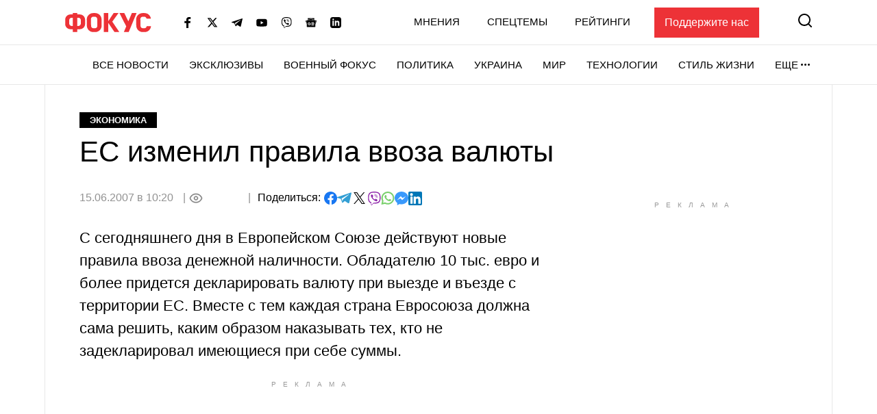

--- FILE ---
content_type: text/html; charset=utf-8
request_url: https://www.google.com/recaptcha/api2/aframe
body_size: 268
content:
<!DOCTYPE HTML><html><head><meta http-equiv="content-type" content="text/html; charset=UTF-8"></head><body><script nonce="aTO_3At4CbbR87TNWwkT3A">/** Anti-fraud and anti-abuse applications only. See google.com/recaptcha */ try{var clients={'sodar':'https://pagead2.googlesyndication.com/pagead/sodar?'};window.addEventListener("message",function(a){try{if(a.source===window.parent){var b=JSON.parse(a.data);var c=clients[b['id']];if(c){var d=document.createElement('img');d.src=c+b['params']+'&rc='+(localStorage.getItem("rc::a")?sessionStorage.getItem("rc::b"):"");window.document.body.appendChild(d);sessionStorage.setItem("rc::e",parseInt(sessionStorage.getItem("rc::e")||0)+1);localStorage.setItem("rc::h",'1768808691796');}}}catch(b){}});window.parent.postMessage("_grecaptcha_ready", "*");}catch(b){}</script></body></html>

--- FILE ---
content_type: application/javascript; charset=utf-8
request_url: https://fundingchoicesmessages.google.com/f/AGSKWxUMfkOdtEblm11N5Mbkj28xjsca4ifEmHW1CTdXDsHjV2LS7kQltkix2gohsKuhfz0FAgNC3MgG2Sc5d5dzOnmyt0YI7z8zzxAQ9qqnciuW_H2HOtQIZrgrJ4ZuT0qGam89EjUhs7AseDqI4tpjIYR91kzq35dUFhmAqAb-eAExaiv1p1w17gcxrzrn/_/ad_frm./newAdsScript./ad/index_/ad/skyscraper./adframetop.
body_size: -1294
content:
window['64857b16-c41b-459f-8d3c-c64c2472f128'] = true;